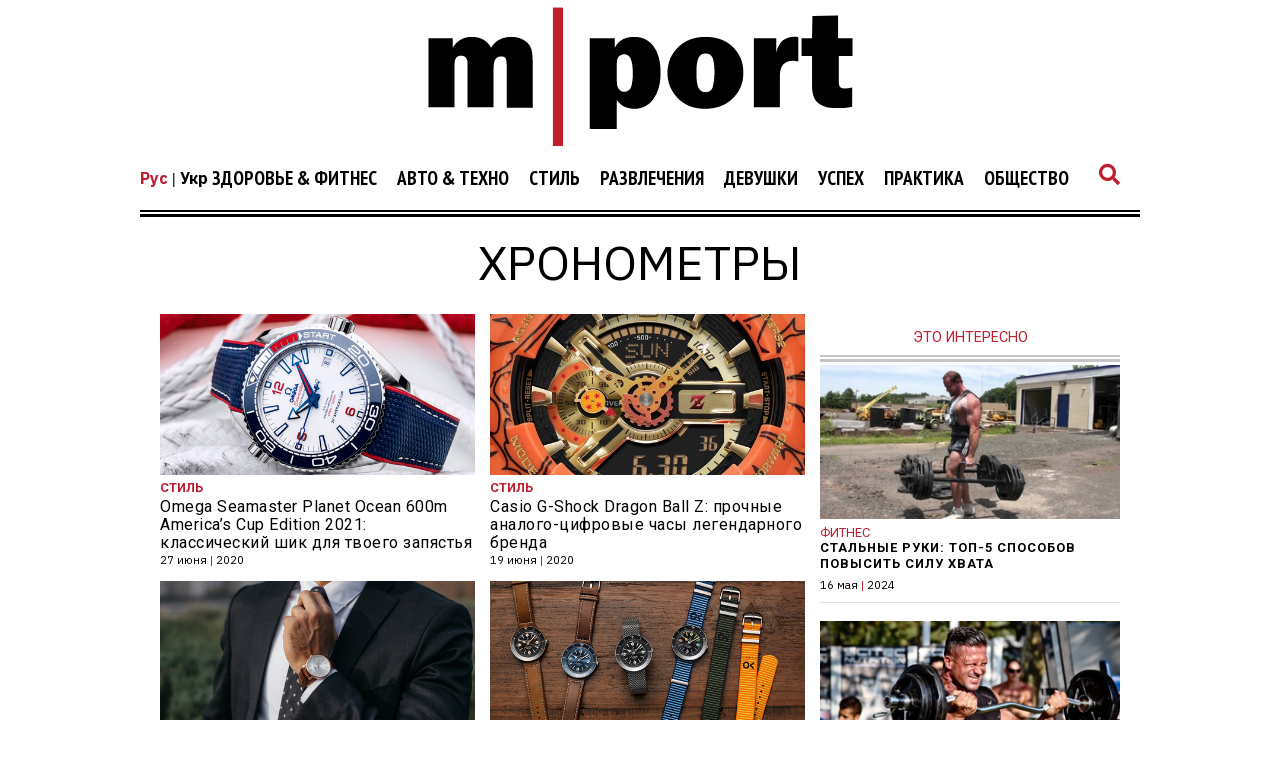

--- FILE ---
content_type: text/html; charset=UTF-8
request_url: https://mport.ua/tag/%D1%85%D1%80%D0%BE%D0%BD%D0%BE%D0%BC%D0%B5%D1%82%D1%80%D1%8B
body_size: 14501
content:
<!DOCTYPE html>
<html lang="ru">
<head>
    <title>Хронометры. Все про Хронометры - mport.ua</title>

<meta charset="utf-8"/>
<meta name="robots" content="index,follow"/>

<meta name="description" content="Хронометры. Все про Хронометры. Ежедневный журнал для нового поколения мужчин!" />
<meta name="keywords" content="Хронометры, mport.ua - медиа о мужском стиле, отношениях с женщинами, здоровье и фитнесе, еде и напитках, приключениях, новых технологиях и гаджетах" />
<meta name="author" content="mport.ua" />

<meta property="og:type" content="article" />
<meta property="og:title" content="Хронометры" />
<meta property="og:description" content="Журнал MPORT.UA – медиа для мужчин, которые хотят совершенствоваться и стремятся к успеху. Пишем о стиле, отношениях с женщинами, здоровье и фитнесе, еде и напитках, приключениях, новых технологиях и гаджетах" />
<meta property="og:url" content="https://mport.ua/tag/%D1%85%D1%80%D0%BE%D0%BD%D0%BE%D0%BC%D0%B5%D1%82%D1%80%D1%8B" />
<meta property="og:site_name" content="mport.ua" />
<meta property="og:locale" content="ru_UA" />
<meta property="article:author" content="mport.ua" />
<meta property="article:published_time" content="2010-01-01T00:00:00+02:00" />

<link rel="canonical" href="https://mport.ua/tag/%D1%85%D1%80%D0%BE%D0%BD%D0%BE%D0%BC%D0%B5%D1%82%D1%80%D1%8B"/>

<meta property="og:image" content="https://mport.ua/img/mportLogoTextOff.svg">
<meta property="og:image:alt" content="Хронометры. Все про Хронометры - mport.ua">

<link rel="alternate" type="application/rss+xml" title="mport.ua" href="https://mport.ua/rss">

<meta property="article:tag" content="мужской журнал" />
<meta property="article:tag" content="мужской стиль" />
<meta property="article:tag" content="мужское здоровье" />
<meta property="article:tag" content="мпорт" />
<meta property="article:tag" content="mport" />
<meta property="article:tag" content="мужской сайт" />
<meta property="article:tag" content="мужской онлайн журнал" />
<meta property="article:tag" content="мужской спорт" />
<meta property="article:tag" content="мужской рацион" />
<meta property="article:tag" content="Men`s Portal" />
<meta property="article:tag" content="Менс Портал" />
<meta property="article:tag" content="Мужской Портал" />

<meta name="twitter:card" content="summary" />
<meta name="twitter:title" content="Хронометры. Все про Хронометры - mport.ua" />
<meta name="twitter:description" content="Хронометры. Все про Хронометры. Ежедневный журнал для нового поколения мужчин!" />
<meta name="twitter:image" content="https://mport.ua/img/mportLogoTextOff.svg" />
<meta name="twitter:image:alt" content="Хронометры. Все про Хронометры - mport.ua">
    <meta name="viewport" content="width=device-width, initial-scale=1.0">
    <meta http-equiv="X-UA-Compatible" content="ie=edge">

    <link rel="shortcut icon" href="/img/favicons.png" type="image/x-icon">
    <link rel="stylesheet" href="https://use.fontawesome.com/releases/v5.0.7/css/all.css">
    <link rel="stylesheet" href="https://cdnjs.cloudflare.com/ajax/libs/twitter-bootstrap/4.3.1/css/bootstrap-grid.min.css" integrity="sha256-D9AvR0EzkNZoWZVSvI3ch+uf/Z5izrIpcbsykVphwPU=" crossorigin="anonymous" />
    <link rel="stylesheet" href="/css/main.min.css?17">
    
    <!-- Google tag (gtag.js) -->
<script async src="https://www.googletagmanager.com/gtag/js?id=G-X9HGWE2MXV"></script>
<script>
  window.dataLayer = window.dataLayer || [];
  function gtag(){dataLayer.push(arguments);}
  gtag('js', new Date());

  gtag('config', 'G-X9HGWE2MXV');
</script>    <meta name="csrf-param" content="_csrf">
<meta name="csrf-token" content="WNQZ6F6HvxAheuX6efJA5VfbIv91mtBa1XYMHjwUjeYPsVLQNM-LSEA53J0xvhOSGeoakSCuhRDnHmsvcFf9oA==">
    <link href="https://cdnjs.cloudflare.com/ajax/libs/toastr.js/2.1.4/toastr.min.css" rel="stylesheet">
<link href="https://mport.ua/click/css/common.css?1" rel="stylesheet">
<link href="https://mport.ua/click/common/CookiesNotice/notice.css?3" rel="stylesheet">
<script>phnx_lang_target_key = "";</script>    
    <link rel="stylesheet" href="/a-custom/custom.css?112">
    
</head>
<body class="branding">
    <script type="application/ld+json">{"@context":"https://schema.org","@type":"WebSite","url":"https://mport.ua","potentialAction":{"@type":"SearchAction","target":"https://mport.ua/search?s={search_term_string}","query-input":"required name=search_term_string"}}</script>
<script type="application/ld+json">{"@context":"https://schema.org","@type":"ItemList","itemListElement":[{"@type":"SiteNavigationElement","position":1,"name":"Редакция","url":"https://mport.ua/6919340-redaktsiya"},{"@type":"SiteNavigationElement","position":2,"name":"Общество","url":"https://mport.ua/6232028-society"},{"@type":"SiteNavigationElement","position":3,"name":"Успех","url":"https://mport.ua/6231211-success"},{"@type":"SiteNavigationElement","position":4,"name":"Авто & Техно","url":"https://mport.ua/773005-auto-and-tehno"},{"@type":"SiteNavigationElement","position":5,"name":"Здоровье & Фитнес","url":"https://mport.ua/773003-health-and-fitness"},{"@type":"SiteNavigationElement","position":6,"name":"Развлечения","url":"https://mport.ua/772967-entertainment"},{"@type":"SiteNavigationElement","position":7,"name":"Девушки","url":"https://mport.ua/772964-girls"},{"@type":"SiteNavigationElement","position":8,"name":"Практика","url":"https://mport.ua/766769-practice"},{"@type":"SiteNavigationElement","position":9,"name":"Спорт","url":"https://mport.ua/766578-sport"},{"@type":"SiteNavigationElement","position":10,"name":"Вопрос-ответ","url":"https://mport.ua/765899-consult"},{"@type":"SiteNavigationElement","position":11,"name":"Рецепты","url":"https://mport.ua/763730-recipe"},{"@type":"SiteNavigationElement","position":12,"name":"Стиль","url":"https://mport.ua/763728-advise"},{"@type":"SiteNavigationElement","position":13,"name":"Стиль","url":"https://mport.ua/763727-style"}]}</script>
<script type="application/ld+json">{"@context":"https://schema.org","author":{"@type":"Organization","name":"mport.ua"},"headline":"Хронометры","description":"Хронометры. Все про Хронометры. Ежедневный журнал для нового поколения мужчин!","image":"https://mport.ua/img/mport-logo-schema.png","url":"https://mport.ua/tag/%D1%85%D1%80%D0%BE%D0%BD%D0%BE%D0%BC%D0%B5%D1%82%D1%80%D1%8B","mainEntityOfPage":{"@type":"WebPage","@id":"https://mport.ua/"},"keywords":"Хронометры, mport.ua - медиа о мужском стиле, отношениях с женщинами, здоровье и фитнесе, еде и напитках, приключениях, новых технологиях и гаджетах","@type":"NewsArticle","datePublished":"2010-01-01T00:00:00+02:00","dateModified":"2010-01-01T00:00:00+02:00","publisher":{"@type":"Organization","name":"mport.ua","url":"https://mport.ua","logo":{"@type":"ImageObject","url":"https://mport.ua/img/mport-logo-schema.png","width":300,"height":100}},"name":"Хронометры"}</script>        <div class="shadow_cloak_off"></div>
    <main class="wrapper">
                                
                
        
        
    <div class="main_logo">
        <a href="/ru"><img src="/img/mportLogoTextOff.svg" alt=""></a>
    </div>

    <nav class="nav_bar">
        <div class="nav_img_cont">
            <a href="/ru"><img src="/img/mportLogoNEWWhiteTextOff.svg" alt=""></a>
        </div>
        <div class="nav_selection">
            
<div class="lang-switcher">
    <a class="current" href="/ru/">Рус</a> | <a href="/">Укр</a></div>


            <ul>
            <li class="auto" data='main1'>
            <a class='main_nav_link' href="/773003-health-and-fitness">Здоровье & Фитнес</a>

                            <ul>
                                    <li class="drop_nav_link1">
                        <a href="/health-and-fitness/763729-health">Здоровье</a>
                    </li>
                                    <li class="drop_nav_link1">
                        <a href="/health-and-fitness/767719-fitness">Фитнес</a>
                    </li>
                                    <li class="drop_nav_link1">
                        <a href="/health-and-fitness/768582-eda">Еда</a>
                    </li>
                                </ul>
            
        </li>
            <li class="auto" data='main2'>
            <a class='main_nav_link' href="/773005-auto-and-tehno">Авто & Техно</a>

                            <ul>
                                    <li class="drop_nav_link2">
                        <a href="/auto-and-tehno/769888-techno">Технологии</a>
                    </li>
                                    <li class="drop_nav_link2">
                        <a href="/auto-and-tehno/773006-gadgets">Гаджеты</a>
                    </li>
                                    <li class="drop_nav_link2">
                        <a href="/auto-and-tehno/772345-auto">Авто</a>
                    </li>
                                    <li class="drop_nav_link2">
                        <a href="/auto-and-tehno/773007-science">Наука</a>
                    </li>
                                </ul>
            
        </li>
            <li class="auto" data='main3'>
            <a class='main_nav_link' href="/763727-style">Стиль</a>

            
        </li>
            <li class="auto" data='main4'>
            <a class='main_nav_link' href="/772967-entertainment">Развлечения</a>

                            <ul>
                                    <li class="drop_nav_link4">
                        <a href="/entertainment/772976-cinema">Кино</a>
                    </li>
                                    <li class="drop_nav_link4">
                        <a href="/entertainment/758800-music">Музыка</a>
                    </li>
                                    <li class="drop_nav_link4">
                        <a href="/entertainment/772978-travel">Путешествия</a>
                    </li>
                                    <li class="drop_nav_link4">
                        <a href="/entertainment/773004-alcohol">Алкоголь</a>
                    </li>
                                </ul>
            
        </li>
            <li class="auto" data='main5'>
            <a class='main_nav_link' href="/772964-girls">Девушки</a>

                            <ul>
                                    <li class="drop_nav_link5">
                        <a href="/girls/763725-adult">О девушках</a>
                    </li>
                                    <li class="drop_nav_link5">
                        <a href="/girls/772981-dating">Отношения</a>
                    </li>
                                    <li class="drop_nav_link5">
                        <a href="/girls/772980-sex">Секс</a>
                    </li>
                                    <li class="drop_nav_link5">
                        <a href="/girls/772979-lovely">Красотка дня</a>
                    </li>
                                </ul>
            
        </li>
            <li class="auto" data='main6'>
            <a class='main_nav_link' href="/6231211-success">Успех</a>

                            <ul>
                                    <li class="drop_nav_link6">
                        <a href="/success/756426-hero">Герой дня</a>
                    </li>
                                    <li class="drop_nav_link6">
                        <a href="/success/771698-career">Карьера</a>
                    </li>
                                    <li class="drop_nav_link6">
                        <a href="/success/6232176-money">Деньги</a>
                    </li>
                                </ul>
            
        </li>
            <li class="auto" data='main7'>
            <a class='main_nav_link' href="/766769-practice">Практика</a>

            
        </li>
            <li class="auto" data='main8'>
            <a class='main_nav_link' href="/6232028-society">Общество</a>

            
        </li>
    </ul>            <a href="#"><i class="fas fa-search"></i></a>
        </div>
    </nav>
    <nav class="mob_nav">
        <div class="mob_icon_select">
            <i class="fas fa-bars"></i>
        </div>
        <div class="nav_img_cont">
            <a href="/ru"><img src="/img/mportLogoNEWWhiteTextOff.svg" alt=""></a>
        </div>
        <div class="nav_icon_cont">
            <ul>
                <li>
                    <a href="#"><i class="fas fa-search"></i></a>
                </li>
            </ul>
        </div>
    </nav>


                

        <div class="left_mob_menu">
            
<div class="lang-item">
        <div class="lang-label">Язык сайта:</div>
            <div class="lang-link">
                    <span>Русский</span>
                </div>
            <div class="lang-link">
                    <a href="/">Українська</a>
            </div>
        </div>
        </div>
        <div class="shadow_cloak"></div>
        
        <div class="search_page">
            <form action="/search" method="GET">
            <input name="s" type="text" placeholder="Поиск по сайту">
            <p>Что ищут пользователи:</p>
            <span>Cекс</span><span>Фитнес</span><span>Отношения</span><span>Стиль</span><span>Авто</span></form>            <i class="fas fa-times" id='closeSearch'></i>
        </div>

        <div class="block_divider"></div>        
        
        
<div class="title">
    <a><h1>Хронометры</h1></a>
</div>

<div class="mob_insertion"></div>

<section class="navigate_main_cont">
    <div class="all_articles">
        
<div class="min_cont_block">
        <div class="min_in">
        <div class="min_pic_cont">
            <a href="/style/1868976-omega-seamaster-planet-ocean-600m-america-s-cup-edition-2021-klassicheskij-shik-dlya-tvoego-zapyastya"><img src="https://mport.ua/i/18/68/97/6/1868976/image_main/f2cda4be283d69662674b54fcdb16113-quality_100Xresize_crop_1Xallow_enlarge_0Xw_531Xh_272.jpg" alt="Omega Seamaster Planet Ocean 600m America’s Cup Edition 2021: классический шик для твоего запястья"></a>
        </div>
        <div class="min_text_cont">
            <a href="/763727-style"><h4>Стиль</h4></a>            <a href="/style/1868976-omega-seamaster-planet-ocean-600m-america-s-cup-edition-2021-klassicheskij-shik-dlya-tvoego-zapyastya"><h2>Omega Seamaster Planet Ocean 600m America’s Cup Edition 2021: классический шик для твоего запястья</h2></a>
            <h6>27 июня <mark>|</mark> 2020</h6>
        </div>
    </div>
            <div class="min_in">
        <div class="min_pic_cont">
            <a href="/style/1864286-casio-g-shock-dragon-ball-z-prochnye-analogo-tsifrovye-chasy-legendarnogo-brenda"><img src="https://mport.ua/i/18/64/28/6/1864286/image_main/e96c706bbac13d6a457121068501cbf5-quality_100Xresize_crop_1Xallow_enlarge_0Xw_531Xh_272.jpg" alt="Casio G-Shock Dragon Ball Z: прочные аналого-цифровые часы легендарного бренда"></a>
        </div>
        <div class="min_text_cont">
            <a href="/763727-style"><h4>Стиль</h4></a>            <a href="/style/1864286-casio-g-shock-dragon-ball-z-prochnye-analogo-tsifrovye-chasy-legendarnogo-brenda"><h2>Casio G-Shock Dragon Ball Z: прочные аналого-цифровые часы легендарного бренда</h2></a>
            <h6>19 июня <mark>|</mark> 2020</h6>
        </div>
    </div>
                <div class="min_in">
        <div class="min_pic_cont">
            <a href="/style/1839171-mashina-vremeni-10-chasov-s-dizajnom-vozvraschayuschim-v-proshloe"><img src="https://mport.ua/i/18/39/17/1/1839171/image_main/7d2cd3b5dcecfa2792025cd5cfaf4dde-quality_100Xresize_crop_1Xallow_enlarge_0Xw_531Xh_272.jpg" alt="Машина времени: 10 часов с дизайном, возвращающим в прошлое"></a>
        </div>
        <div class="min_text_cont">
            <a href="/763727-style"><h4>Стиль</h4></a>            <a href="/style/1839171-mashina-vremeni-10-chasov-s-dizajnom-vozvraschayuschim-v-proshloe"><h2>Машина времени: 10 часов с дизайном, возвращающим в прошлое</h2></a>
            <h6>12 мая <mark>|</mark> 2020</h6>
        </div>
    </div>
            <div class="min_in">
        <div class="min_pic_cont">
            <a href="/style/1826004-onlajn-roskosh-kollektsiya-chasov-ot-breitling-v-stile-retro"><img src="https://mport.ua/i/18/26/00/4/1826004/image_main/e010763496a0b0f5c53aa8d6f984d888-quality_100Xresize_crop_1Xallow_enlarge_0Xw_531Xh_272.jpg" alt="Онлайн-роскошь: коллекция часов от Breitling в стиле ретро"></a>
        </div>
        <div class="min_text_cont">
            <a href="/763727-style"><h4>Стиль</h4></a>            <a href="/style/1826004-onlajn-roskosh-kollektsiya-chasov-ot-breitling-v-stile-retro"><h2>Онлайн-роскошь: коллекция часов от Breitling в стиле ретро</h2></a>
            <h6>21 апреля <mark>|</mark> 2020</h6>
        </div>
    </div>
                <div class="min_in">
        <div class="min_pic_cont">
            <a href="/style/1195441-lyubitelyam-kazino-chasy-drizzys-astronomia-casino-s-funktsionalnoj-ruletkoj"><img src="https://mport.ua/i/11/95/44/1/1195441/image_main/1cdda5ec71cd061b9126d2b493bd1959-quality_100Xresize_crop_1Xallow_enlarge_0Xw_531Xh_272.jpg" alt="Любителям казино: часы Jacob &amp; Co Astronomia Casino с функциональной рулеткой"></a>
        </div>
        <div class="min_text_cont">
            <a href="/763727-style"><h4>Стиль</h4></a>            <a href="/style/1195441-lyubitelyam-kazino-chasy-drizzys-astronomia-casino-s-funktsionalnoj-ruletkoj"><h2>Любителям казино: часы Jacob &amp; Co Astronomia Casino с функциональной рулеткой</h2></a>
            <h6>28 февраля <mark>|</mark> 2020</h6>
        </div>
    </div>
            <div class="min_in">
        <div class="min_pic_cont">
            <a href="/style/1175960-turbijon-i-repetir-dlya-chego-nuzhny-navoroty-v-muzhskikh-chasakh"><img src="https://mport.ua/i/11/75/96/0/1175960/image_main/98b3f02168ec58ffc01f6e30c3d1c674-quality_100Xresize_crop_1Xallow_enlarge_0Xw_531Xh_272.jpg" alt="Турбийон, репетир и ретроград: виды мужских часов и главные отличия"></a>
        </div>
        <div class="min_text_cont">
            <a href="/763727-style"><h4>Стиль</h4></a>            <a href="/style/1175960-turbijon-i-repetir-dlya-chego-nuzhny-navoroty-v-muzhskikh-chasakh"><h2>Турбийон, репетир и ретроград: виды мужских часов и главные отличия</h2></a>
            <h6>31 января <mark>|</mark> 2020</h6>
        </div>
    </div>
                <div class="min_in">
        <div class="min_pic_cont">
            <a href="/auto-and-tehno/techno/1120733-patek-philippe-grandmaster-chime-ref-6300a-naruchnye-chasy-za-rekordnye-dollar-31-million"><img src="https://mport.ua/i/11/20/73/3/1120733/image_main/99920863d9ab6eb8179bc918de0357db-quality_100Xresize_crop_1Xallow_enlarge_0Xw_531Xh_272.jpg" alt="Patek Philippe Grandmaster Chime Ref. 6300A: наручные часы за рекордные $31 миллион"></a>
        </div>
        <div class="min_text_cont">
            <a href="/auto-and-tehno/769888-techno"><h4>Технологии</h4></a>            <a href="/auto-and-tehno/techno/1120733-patek-philippe-grandmaster-chime-ref-6300a-naruchnye-chasy-za-rekordnye-dollar-31-million"><h2>Patek Philippe Grandmaster Chime Ref. 6300A: наручные часы за рекордные $31 миллион</h2></a>
            <h6>12 ноября <mark>|</mark> 2019</h6>
        </div>
    </div>
            <div class="min_in">
        <div class="min_pic_cont">
            <a href="/style/1108938-chasy-noyabrya-2019-dyuzhina-stilnykh-modelej-sezona"><img src="https://mport.ua/i/11/08/93/8/1108938/image_main/813b1f8a0879889c04fb7540a3f6bf78-quality_100Xresize_crop_1Xallow_enlarge_0Xw_531Xh_272.jpg" alt="Часы ноября 2019: дюжина стильных моделей сезона"></a>
        </div>
        <div class="min_text_cont">
            <a href="/763727-style"><h4>Стиль</h4></a>            <a href="/style/1108938-chasy-noyabrya-2019-dyuzhina-stilnykh-modelej-sezona"><h2>Часы ноября 2019: дюжина стильных моделей сезона</h2></a>
            <h6>26 октября <mark>|</mark> 2019</h6>
        </div>
    </div>
                <div class="min_in">
        <div class="min_pic_cont">
            <a href="/style/1033185-dlya-pizhonov-kollektsionerov-i-skromnikov-luchshie-chasy-iyulya-2019"><img src="https://mport.ua/i/10/33/18/5/1033185/image_main/396d8ae0a08cad2b7f3b56a5e87ec1c0-quality_100Xresize_crop_1Xallow_enlarge_0Xw_531Xh_272.jpg" alt="Для пижонов, коллекционеров и скромников: лучшие часы июля 2019"></a>
        </div>
        <div class="min_text_cont">
            <a href="/763727-style"><h4>Стиль</h4></a>            <a href="/style/1033185-dlya-pizhonov-kollektsionerov-i-skromnikov-luchshie-chasy-iyulya-2019"><h2>Для пижонов, коллекционеров и скромников: лучшие часы июля 2019</h2></a>
            <h6>4 июля <mark>|</mark> 2019</h6>
        </div>
    </div>
            <div class="min_in">
        <div class="min_pic_cont">
            <a href="/style/1024770-zenith-defy-el-primero-21-kultovyj-trend-sezona-leto-2019"><img src="https://mport.ua/i/10/24/77/0/1024770/image_main/08f3f360b6e71ab9187ed154ff38f18d-quality_100Xresize_crop_1Xallow_enlarge_0Xw_531Xh_272.jpg" alt="Zenith Defy El Primero 21: культовый тренд сезона лето 2019"></a>
        </div>
        <div class="min_text_cont">
            <a href="/763727-style"><h4>Стиль</h4></a>            <a href="/style/1024770-zenith-defy-el-primero-21-kultovyj-trend-sezona-leto-2019"><h2>Zenith Defy El Primero 21: культовый тренд сезона лето 2019</h2></a>
            <h6>21 июня <mark>|</mark> 2019</h6>
        </div>
    </div>
                <div class="min_in">
        <div class="min_pic_cont">
            <a href="/style/757692-glubinnaja-bomba-top-5-morskih-chasov-dlja-oligarhov"><img src="https://mport.ua/i/75/76/92/757692/9b2434ec98c058133c8377f497883a17-quality_100Xresize_crop_1Xallow_enlarge_0Xw_531Xh_272.jpg" alt="Глубинная бомба: ТОП-5 морских часов для олигархов"></a>
        </div>
        <div class="min_text_cont">
            <a href="/763727-style"><h4>Стиль</h4></a>            <a href="/style/757692-glubinnaja-bomba-top-5-morskih-chasov-dlja-oligarhov"><h2>Глубинная бомба: ТОП-5 морских часов для олигархов</h2></a>
            <h6>13 июля <mark>|</mark> 2015</h6>
        </div>
    </div>
            <div class="min_in">
        <div class="min_pic_cont">
            <a href="/style/756582-top-12-krutyh-muzhskih-chasov"><img src="https://mport.ua/i/75/65/82/756582/a445a7a2a05f941e40731c27a5b04b18-quality_100Xresize_crop_1Xallow_enlarge_0Xw_531Xh_272.jpg" alt="ТОП-12 крутых мужских часов 2014"></a>
        </div>
        <div class="min_text_cont">
            <a href="/763727-style"><h4>Стиль</h4></a>            <a href="/style/756582-top-12-krutyh-muzhskih-chasov"><h2>ТОП-12 крутых мужских часов 2014</h2></a>
            <h6>26 сентября <mark>|</mark> 2014</h6>
        </div>
    </div>
                <div class="min_in">
        <div class="min_pic_cont">
            <a href="/style/756480-chasy-ljuks-top-10-luchshih-modelej"><img src="https://mport.ua/i/75/64/80/756480/45ae8b66d2b68125bfbac96012e9c193-quality_100Xresize_crop_1Xallow_enlarge_0Xw_531Xh_272.jpg" alt="Часы-люкс: ТОП-10 лучших моделей 2014"></a>
        </div>
        <div class="min_text_cont">
            <a href="/763727-style"><h4>Стиль</h4></a>            <a href="/style/756480-chasy-ljuks-top-10-luchshih-modelej"><h2>Часы-люкс: ТОП-10 лучших моделей 2014</h2></a>
            <h6>12 сентября <mark>|</mark> 2014</h6>
        </div>
    </div>
            <div class="min_in">
        <div class="min_pic_cont">
            <a href="/style/755983-deshevye-i-ne-ochen-top-6-stil-nyh-chasov-do"><img src="https://mport.ua/i/75/59/83/755983/e0e1b73e4bacc6c27cbd0f8b3ce2a64a-quality_100Xresize_crop_1Xallow_enlarge_0Xw_531Xh_272.jpg" alt="Дешевые и не очень: ТОП-6 стильных часов до $500"></a>
        </div>
        <div class="min_text_cont">
            <a href="/763727-style"><h4>Стиль</h4></a>            <a href="/style/755983-deshevye-i-ne-ochen-top-6-stil-nyh-chasov-do"><h2>Дешевые и не очень: ТОП-6 стильных часов до $500</h2></a>
            <h6>27 июня <mark>|</mark> 2014</h6>
        </div>
    </div>
            </div>


    </div>
    <div class="stiky holder_cont">
        
<div class="section_art_label_ban_block">
        <p>Это интересно</p>
</div>
<div class="section_art_pic_ban_in">
    <a href="/health-and-fitness/fitness/758043-stal-nye-ruki-top-5-sposobov-povysit-silu-hvata"><img src="https://mport.ua/i/75/80/43/758043/4eaf3665ba23696c399a4afa8734e504-quality_100Xresize_crop_1Xallow_enlarge_0Xw_327Xh_168.jpg" alt="Стальные руки: ТОП-5 способов повысить силу хвата"></a>
    <a href="/health-and-fitness/767719-fitness"><p>Фитнес</p></a>    <a href="/health-and-fitness/fitness/758043-stal-nye-ruki-top-5-sposobov-povysit-silu-hvata"><h6>Стальные руки: ТОП-5 способов повысить силу хвата</h6></a>
    <span>16 мая <mark>|</mark> 2024</span>
</div>
<div class="section_art_pic_ban_in">
    <a href="/health-and-fitness/fitness/736585-magicheskoe-yglevodnoe-okno-ili-kak-nakachat-mishci"><img src="https://mport.ua/i/73/65/85/736585/49f796e08b48e0ce78342cad30edaf84-quality_100Xresize_crop_1Xallow_enlarge_0Xw_327Xh_168.jpg" alt="Как накачать мышцы: магическое углеводное окно"></a>
    <a href="/health-and-fitness/767719-fitness"><p>Фитнес</p></a>    <a href="/health-and-fitness/fitness/736585-magicheskoe-yglevodnoe-okno-ili-kak-nakachat-mishci"><h6>Как накачать мышцы: магическое углеводное окно</h6></a>
    <span>15 мая <mark>|</mark> 2024</span>
</div>

    <p>&nbsp;</p>
<div class="social_widget_cont">
    <div class="social_links_widget">
        <ul class="widget_btn_center">
            <li><i class="fab fa-facebook-f" aria-hidden="true"></i></li>
            <li><i class="fab fa-twitter" aria-hidden="true"></i></li>
            <li><i class="fa fa-rss" aria-hidden="true"></i></li>
        </ul>
    </div>
    <div class="widget_soc">
        <div class="fb-page" data-href="https://www.facebook.com/mPort.ua/" data-tabs="timeline" data-width="300" data-small-header="false" data-adapt-container-width="true" data-hide-cover="false" data-show-facepile="true"><blockquote cite="https://www.facebook.com/mPort.ua/" class="fb-xfbml-parse-ignore"><a href="https://www.facebook.com/mPort.ua/">MPort</a></blockquote></div>
        <div id="fb-root"></div>
    </div>
    <div class="widget_soc">
        <a class="twitter-timeline" data-lang="ru" data-width="300" data-height="500" href="https://twitter.com/bigmirMport?ref_src=twsrc%5Etfw">Tweets by bigmirMport</a> <script async src="https://platform.twitter.com/widgets.js" charset="utf-8"></script>
    </div>
    <div class="widget_soc">
        <!-- start feedwind code --> <script type="text/javascript" src="https://feed.mikle.com/js/fw-loader.js" data-fw-param="85015/"></script> <!-- end feedwind code -->
    </div>
</div>    </div>
</section>




        
                
        <p></p>
        <footer class="footer">
            <div class="logo_social">
                <div class="foot_logo">
    <a href="/"><img src="/img/main_logo_white.svg" alt=""></a>
</div>
<div class="social">
    <ul>
        <li><a href="https://www.facebook.com/mPort.ua/"><i class="fab fa-facebook-f"></i></a></li>
        <li><a href="https://twitter.com/mport_ua"><i class="fab fa-twitter"></i></a></li>
        <li><a href="https://t.me/mport_ua"><i class="fab fa-telegram-plane"></i></a></li>
        <li><a href="https://mport.ua/?_ctr=rss"><i class="fa fa-rss"></i></a></li>
    </ul>
</div>                
            </div>
            <div class="foot_tags">
                <ul>
<li><a href="/773003-health-and-fitness">Здоровье & Фитнес</a></li>
<li><a href="/773005-auto-and-tehno">Авто & Техно</a></li>
<li><a href="/763727-style">Стиль</a></li>
<li><a href="/772967-entertainment">Развлечения</a></li>
<li><a href="/772964-girls">Девушки</a></li>
<li><a href="/6231211-success">Успех</a></li>
<li><a href="/766769-practice">Практика</a></li>
<li><a href="/6232028-society">Общество</a></li>
</ul>
                </div>
            <div class="foot_inner_text">
                                                            </div>
            <div class="foot_info">
                                                <p>Написать нам</p>
                               <a href="/cdn-cgi/l/email-protection#eb8e8f829f8499ab869b84999fc59e8a"><span><span class="__cf_email__" data-cfemail="aecbcac7dac1dceec3dec1dcda80dbcf">[email&#160;protected]</span></span></a>
                               
                                <a href="https://mport.ua/1060730-politika-v-sfere-konfidentsialnosti-i-personalnykh-dannykh">
                            Политика в сфере конфиденциальности и персональных данных</a>
                            <a href="https://mport.ua/1060731-polzovatelskoe-soglashenie">Пользовательское соглашение</a>            </div>

            <div class="container-fluid">
                <div class="row">
                    <div class="col-lg-12">
                        <div class="foot_copyright_cont">
                                                    </div>
                    </div>
                </div>
                <div class="row"></div>
            </div>
        </footer>
        
        <div class="arrow_up"><i class="fas fa-arrow-circle-up"></i></div>
    </main>


    <script data-cfasync="false" src="/cdn-cgi/scripts/5c5dd728/cloudflare-static/email-decode.min.js"></script><script src="https://cdnjs.cloudflare.com/ajax/libs/jquery/3.2.1/jquery.min.js"></script>
    <script src="/js/main.js?31"></script>
    
    <script>phnx_frontend_get_var = function(key) {var result;switch (key) {case "article_url_local":result = "\/";break;case "current_url_abs":result = "https:\/\/mport.ua\/tag\/%D1%85%D1%80%D0%BE%D0%BD%D0%BE%D0%BC%D0%B5%D1%82%D1%80%D1%8B";break;case "webapi_url_domain":result = "https:\/\/mport.ua\/click";break;case "webapi_url_params":result = "cid=8\u0026aid=763723";break;case "webapi_url_param_cid":result = 8;break;case "webapi_site":result = "https:\/\/mport.ua\/click";break;case "webapi_site_params":result = "cid=8\u0026site=mport\u0026aid=763723";break;}return result;}</script><script src="https://mport.ua/click/js/article-stat-v2.js?8"></script>
<script src="https://cdnjs.cloudflare.com/ajax/libs/jquery-cookie/1.4.1/jquery.cookie.min.js"></script>
<script src="https://cdnjs.cloudflare.com/ajax/libs/blueimp-md5/2.10.0/js/md5.min.js"></script>
<script src="https://cdnjs.cloudflare.com/ajax/libs/toastr.js/2.1.4/toastr.min.js"></script>
<script src="https://mport.ua/click/js/common.js?1"></script>
<script src="https://mport.ua/click/common/CookiesNotice/notice.js?2"></script>
<script>jQuery(function ($) {
phnx_article_stat_view_add();
});</script>    <!--- 11071239 --><iframe name="n11071239" style="display:none"></iframe><script>(function(Ir,Lr,_r,r){"use strict";function t(r){function u(){var r=I(hn);return G[Rn](r,Gn,Jr+":"+Zr),r}function t(){var r,r=u();return q[Rn](ur,r),(r=D[Rn](r))[Qr]=pr,r}function g(){return(sr&&!It?jn:_n)+Nt+Bt+Vt}function O(r){var t;try{return Z[Rn](Or,r)<0&&(t=$[Rn](r,yr),rr[Rn](Or,r),rr[Rn](Er,t)),Er[Z[Rn](Or,r)]}catch(r){return Ar(r),0}}function a(){function r(r){for(var t,n,o="",t=0;t<r[ot];t++)o+=1==(n=e[er[Rn](r,t)-32])[ot]?n:ar(i+n);return o}function p(){function r(r,t){function l(r){return r?(y[r]=y[r]||gr(),y[r]):gr()}function o(r){for(var t=0;t<r[ot];t++)r[t]=l(r[t]);for(;t<2;t++)rr[Rn](r,gr());return tr[Rn](r," ")}function i(r,t){var n,o,e=f();if(t=t||r,r)for(o=br(t)+1,n=0;n<o;n++)q[Rn](e,i(br(r),t));return e}function p(r,t){return"<"+Hr+" "+to+'="'+o(r)+'">'+(t||"")+"</"+Hr+">"}function f(r,t){var n=I(Hr);return G[Rn](n,to,o([r])),t&&V[Rn](n,t),n}function h(){for(var r,t=arguments,r=0;r<t[ot];r++)t[r]="."+l(t[r]);return tr[Rn](t,",")}function n(r,t,n){function o(r){function t(r,t){return x[l(St+r)]=D+_r[2][r],p([St,Mt+t,St+r],p([xt],_r[0][r])+p([yt],_r[1][r]))}for(var n,o="",e=br(),i=r[2]*r[3],n=0;n<i;n++)o+=t((e+n)%_r[0][ot],(e+n)%5);return o}for(var e,i,f,a="",c=t[3],u=t[1],s=t[0],d=u[3]&&u[1]?p([on]):"",e=0;e<c[ot];e++)C[c[e]][3]||(a+=p([kt,kt+c[e]],o(C[c[e]][1])));for(a=p([mt+n],p([gt],a)),i=xr(),e=0;e<4;e++)i[Cr[e]]=s[e];for(e in u[2]&&(i[Cr[3]]=L(i[Cr[3]])+B[Rn](r)),f=h(mt+n)+"{"+(t[4]||""),i)i[e]&&(f+="margin-"+e+":"+(" "==i[e]?"auto":i[e]+"px")+";");f+=Pn+Dr[u[0]],w+=f+="}",v[u[3]?1:0]+=d+a}function e(r){function t(r){return function(){Ir[pt][ht]=r}}var n,o,e;for(n in x)for(o=W[Rn](r,"."+n),e=0;e<o[ot];e++)_[Rn](o[e],qt,t(x[n]))}var a,c,u,v,s,d,b,g,m,x,y,w,A,k,S,z,M,R;try{if(j(r)[Jr]==tn)return}catch(r){}for(v=["",""],s=f(),d=f(),b=I(fo),g=I(Gn),m=f(),x=xr(),y=xr(),w=h(At)+"{all:initial;display:block}"+h(gt)+"{z-index:99;overflow:hidden}"+h(on)+"{clear:both}"+h(on,fo,kt)+"{display:block}"+h(St)+"{overflow:hidden;font-family:sans-serif;float:left;border:1px solid transparent;border-left:none;border-top:none;background-clip:padding-box;box-sizing:border-box;text-decoration:none;display:block;color:#fff;padding:4px;cursor:pointer}"+h(St)+":"+zt+" "+h(xt)+"{text-decoration:underline;}"+h(yt,wt,xt)+"{margin:1%;text-overflow:ellipsis;font-weight:700;font-size:14px;display:block}"+h(xt)+"{font-size:17px}"+h(yt)+"{font-weight:400;white-space:normal}",a=0;a<5;a++)w+=h(Mt+a)+"{background-color: #"+Tr[2*a]+"}"+h(Mt+a)+" "+h(yt)+"{color: #"+Tr[2*a+1]+"}";for(a=0;a<C[ot];a++)w+=h(kt+a)+C[a][4]+h(kt+a)+">"+h(St)+C[a][5];for(a=0;a<t[ot];a++)n(r,t[a],a);if(H[Rn](g,w),q[Rn](d,g),A=O(r)){for(a=0;a<br(5)+4;a++)k=f(),q[Rn](k,b),b=k;for(S=[f(At,v[0]),m,f(At,v[1]),d],a=0;a<S[ot];a++)for(q[Rn](s,S[a]),c=0;c<br(5)+2;c++)X[Rn](s,i(T),S[a]);for(e(s),z=E[Rn](A,fo),M=[],a=0;a<z[ot];a++)M[a]=z[a];for(a=0;a<M[ot];a++)R=M[a],N[Rn](R)==A&&F[Rn](A,R);q[Rn](m,b),q[Rn](A,i(T)),q[Rn](A,s)}}var t,n,o,e,i,f,a,c,u,s,d,l;for(x(p,Ht),t=[],n=[],o=0,e=[],i=[],s=m(),a=0;a<h[ot];a++){for(i=y(Lr[3][h[a]]),c=0;c<i[ot];c++)f=i[c],Z[Rn](b,f)<0&&(rr[Rn](b,f),G[Rn](f,Gn,Jr+":"+Zr));i[ot]&&(h=[])}for(a=0;a<s[ot];a++)for(d=[],l=Rr[a],v[a]=v[a]||[],c=0;c<s[a][ot];c++)if(f=s[a][c],rr[Rn](d,f),Z[Rn](v[a],f)<0){rr[Rn](v[a],f),Z[Rn](t,f)<0&&rr[Rn](t,f),n[o=Z[Rn](t,f)]=n[o]||[],rr[Rn](n[o],l);break}for(a=0;a<t[ot];a++)r(t[a],n[a])}var t,h,v,n,b,T,C,o,e,i,D,f,a,c,u,s,u,s,d,l;if(Mr){if(h=mr(Mr[2],","),v=[],n=xr(),b=[],T=8,C=Lr[2],o=Lr[1],e=mr(nr[Rn](_r),"~"),i="0x0",D=Pt+"://"+nn+g()+"/c/"+Ft+"?"+Jt+"=",_r[0]=mr(r(_r[0])),_r[1]=mr(r(_r[1])),_r[2]=mr(_r[2]),!Rr)return Ar(_no+" "+fo);for(t=0;t<C[ot];t++){for(f=mr(C[t]),a=nr[Rn](f),c=mr(o[a]),u=L(f[6]),s=L(f[7]),u=!!(u&&u>P()||s&&s<P()),s="{width:"+100/c[2]+"%;height:"+100/c[3]+"%}",d="{width:"+c[0]+"px;height:"+c[1]+"px;border:0;",l=0;l<4;l++)f[l]&&(d+="margin-"+Cr[l]+":"+(" "==f[l]?"auto":f[l]+"px")+";");f[4]?d+="float:"+Cr[f[4]]:d+="clear:both",d+="}",C[t]=[a,c,f[5],u,d,s]}p()}}function n(){for(var r,t,n=mr(Mr[1],"$"),r=0;r<n[ot];r++)for(n[r]=mr(n[r]),t=0;t<4;t++)n[r][t]=mr(n[r][t],".");return n}function m(r){for(var t,n,o,e,i,f,a,c,u,s=[],d=s,t=0;t<Rr[ot];t++)if(r||(s[t]=[],d=s[t]),Rr[t])for(f=(i=Rr[t])[2],o=y(Lr[3][f[0]]),n=0;n<o[ot];n++){if(e=o[n],a=f[1],c=f[2],a)for(;N[Rn](e)&&a--;)e=N[Rn](e);if(c)for(u=T,c<0&&(u=R,c=0-c);u[Rn](e)&&c--;)e=u[Rn](e);rr[Rn](d,e)}return s}function o(){Lr=mr(Lr,"`"),Lr=[mr(Lr[0],"&"),mr(Lr[1],"&"),mr(Lr[2],"&"),mr(Lr[3],"|")],Mr=e(),Rr=n(),Ir[wr]=[t,0],p&&(Ar=r[Ur][lt][Mn](r[Ur])),x(s,_t)}function e(){for(var r,t,n,o,e,i,f=[],a=Ir[pt][Wt],c=a[ot],n=0;n<Lr[0][ot];n++)for(Lr[0][n]=mr(Lr[0][n],Br),r=mr(Lr[0][n][0]),o=0;o<r[ot];o++)if(i=(e=r[o])[ot],rr[Rn](f,e),e==Bt||e==a||ir[Rn](a,c-i)==e&&a[c-i-1]==Bt)return Lr[0][n];t||Ar("no",f)}function s(){function r(){var r=v[Rn](e);if(b[Rn](e)==f&&r[ot]>Ht)return t(r);i=l(),n()}function t(r){try{var t=I(Tn);return rr[Rn](Ir[wr],[g(),ro,"/"+sn,0]),H[Rn](t,Sr[Rn](r,vn,wr)),C(t)}catch(r){}}function n(r){if(r&&!sr++)return x(s,an);if(l()-i<an){if(sr++<3)return x(s,8*an);cr||a()}}function o(){for(var r,t,n,o,e,o,n,i=m(1)[0],f=y(Ut+" :"+Qt+"(a)"),a=f[ot],c=br(jt),r=c;r<c+a&&(t=f[r%a],-1<Z[Rn](i,f)||!(pr=O(t)));r++);n=u(),o=I(fo),e=I(Hr),q[Rn](pr,o),q[Rn](e,n),q[Rn](pr,e),n=(o=D[Rn](n))[Ur],h=o[Hn],ur=e,p&&(Ar=n[lt][Mn](n)),x(s,_t)}var e=new h,i=l(),f=Pt+"s://"+ro+g()+"/"+sn;k[Rn](e,vt,f),_[Rn](e,ut,r),_[Rn](e,lt,n);try{S[Rn](e,Ir[pt][ht])}catch(r){o()}}var i,f,x,c,d,y,E,I,l,p,h,i,v,b,w,A,L,k,S,_,z,j,M,i,H,N,i,R,T,B,P,X,q,F,C,W,d,D,d,J,U,$,G,K,Q,V,Y,i,Z,rr,tr,nr,f,or,er,ir,fr,ar,cr,ur,sr,dr,lr,pr,hr,vr,i,br,gr,mr,xr,yr,c,wr,Ar,kr,Sr,zr,Mr,Rr,Tr,Cr,Dr,Or,Er;r&&(i=r[bt],f=r[kn][yn],x=r[Kn][Mn](Ir),c=f(r[$r][dn],Ut)[Dn].call(Lt),d=f(r[$r][dn],Cn)[Dn][Rn](Lt),y=i[xn][Mn](Lt),E=r[Wn][dn][xn],I=i[bn][Mn](Lt),l=r[Nn][Bn],p=-1<i[Ln][In](cn),i=(h=r[Hn])[dn],v=f(i,Xn)[Dn],b=f(i,qn)[Dn],w=i[Zn],A=i[Yn],L=r[Rt],k=i[Fn],S=i[$n],_=r[oo],z=r[eo],j=r[rn],M=r[at][ct],i=r[Jn][dn],H=f(i,ft)[On],N=f(i,it)[Dn],i=r[un][dn],R=f(i,tt+Tt)[Dn],T=f(i,rt+Tt)[Dn],B=f(r[st][dn],Yr)[Dn],P=f(Ir,Kr)[Dn],X=i[Zt],q=i[gn],F=i[mn],C=q[Mn](d),W=i[xn],d=r[dt][dn],D=f(d,Vr)[Dn],J=f(d=r[Nr][dn],ln)[Dn],U=f(d,pn)[Dn],$=i[Qr],G=i[Qn],K=i[Vn],Q=i[An],V=f(i,Gr)[On],Y=f(r[Wn][dn],Gr)[On],i=r[no][dn],Z=i[In],rr=i[nt],tr=i[Pr],nr=i[et],f=r[Ct][dn],or=f[Ot],er=f[Sn],ir=f[Xt],fr=f[Xr],ar=r[Ct][zn],cr=Et&&!!r[Kt][Gt][$t](fn),ur=c,sr=0,dr=r[qr][Fr],lr=r[qr][Wr],vr=(hr=r[kn])[wn][Dt](),i=function(){},br=function(r){return dr(lr()*(r||Ht))},gr=function(){return"c"+(jt*jt*jt+br(Ht*Ht*Ht))},mr=function(r,t){return or[Rn](r,t||"|")},yr=(xr=function(){return new hr})(),c=Yt+br(),wr=c+Bn,Ar=i,kr=r[Un],f=r[Ct][dn],Sr=f[En],zr=f[Xt],Tr=mr("5d0a0a|fcc|"+"06522b|cdffd6|"+"06526d|b7d5e6|"+"a4510b|ffdfcc|"+"500a5d|fcc"),Cr=mr("top|right|bottom|left"),Dr=mr("absolute|static|relative"),yr[jr]=io,i[Dt]=function(){return str},hr[wn]=i,hr[en](hr[dn]),Or=[],Er=[],Lt&&o())}var jr,Hr,Nr,Br,n,o,e,Pr,Xr,i,qr,Fr,Wr,Jr,Ur,$r,f,a,c,Gr,Kr,Qr,f,Vr,Yr,u,s,Zr,rt,tt,nt,d,l,ot,et,p,it,ft,at,ct,ut,h,st,dt,v,b,lt,pt,ht,vt,bt,gt,mt,xt,yt,wt,At,g,kt,St,zt,Mt,m,Rt,Tt,Ct,Dt,Ot,x,Et,It,y,w,Lt,A,_t=10,jt=_t*_t,Ht=3*jt,Nt="track",k="0x0",Bt=".",S="argon_",Pt="http",Xt="substr",qt="click",Ft="redirect",Wt="host",Jt="hash",Ut="body",z="top",$t="match",c="src",M=c+"doc",Gt="userAgent",R="message",Kt="navigator",Qt="not",Vt="net",T="debug",Yt="name",C="javascript",Zt="insertBefore",D="insertAdjacentHTML",rn="getComputedStyle",tn="flex",nn=qt+Bt,on="clear",en="freeze",fn="OPR/",an=Ht,cn=S+T+"=1",un="Element",sn="z",O=sn+"mc",E="this",dn="prototype",a="Message",I="post"+a,ln="data",pn="source",L="frame",hn="i"+L,vn=Yt+"274625294",bn="create"+un,f="Child",gn="append"+f,mn="remove"+f,_="beforeend",j=L+un,c,xn=(c="querySelector")+"All",S,yn="getOwn"+(S="Property")+"Descriptor",wn="define"+S,An="getBoundingClientRect",kn="Object",Sn="charCodeAt",zn="fromCharCode",Mn="bind",Rn="call",Tn="script",Cn="head",Dn="get",On="set",En="replace",In="indexOf",Ln="cookie",T,_n=sn+"nc",jn=sn+"hc",Hn="XMLHttp"+(T="Request"),f,Nn="Date",Bn="now",Pn="position:",L,c,Xn=(L="response")+"Text",qn=L+"URL",Fn="open",Wn="ShadowRoot",Jn="Node",Un="atob",$n="send",Gn="style",S,Kn=On+"Timeout",L,Qn=On+"Attribute",Vn=(S="remove")+(L="Attribute"),Yn=On+T+(f="Header"),Zn=Dn+(c="Response")+f,ro="s.",H="Status",to="class",no="Array",c,N="parent",f,oo="add"+(f=(c="Event")+"Listener"),eo=S+f,B="chrome",io="closed",fo="slot",Xt="substr",jr="mode",Hr="div",Nr=a+c,Br="*",n="type",o="Meta",e="X",Pr="join",Xr="slice",i="eval",qr="Math",Fr="floor",Wr="random",Jr="display",Ur="console",$r="Document",f,a,c,Gr=(f="inner")+(c="HTML"),Kr=f+(a="Width"),Qr="attachShadow",f,Vr=(f="content")+"Window",Yr="offset"+a,u=",",s,Zr="none",rt="next",tt="previous",nt="push",d="span",l="p",ot="length",et="shift",p,it="parentNode",ft="textContent",Zt="insertBefore",at="JSON",ct="parse",ut="load",h="re"+ut,st=c+un,dt=c+"IFrame"+un,v="mousedown",b=f+"-"+"language",lt="error",pt="location",ht="href",vt="POST",bt="document",gt="msl",mt="sl",xt="kt",yt="kd",wt="kp",At="czv",g,kt="z",St="i",zt="hover",Mt="c",Wn="ShadowRoot",m="height",Rt="parseInt",Tt=un+"Sibling",Ct="String",Dt="to"+Ct,Ot="split",x="moz"+"Inner"+"Screen"+"X",Et=!0,It=!0,y=0;try{Et=Ir[B],void 0===Ir[x]&&(Ir[x]=1,It=!Ir[x],delete Ir[x])}catch(r){}(w=!(!Et&&!It))&&(Lt=Ir[bt],(A=t)(Ir[r]))})(this,"mport.ua*10..10.|2.1...|0.3.1|0|$0..10.0|0..1..|1.1.-1|2|$0..15.0|1....|2.1|1|$10..10.|2.1..1.|3.2.-1|3|$5..5.|2.1..1.|4..-1|4|*5,6**50128`970|250|3|3&300|600|1|7&580|400|2|4`0|10| |10| ||01&1|| |10| ||02&1|| || ||04&2|| || ||06&0|10| || ||07`#banner_top_ph|.holder_sector #admixer_premium_main|#admixer_premium_inner|#holder_640x255_64|.other_art_section+.horizontal_holder|div[data-bmm=\"rcol\"] > .b-banner_sm:nth-of-type(3)|div[data-bmm=\"rcol\"] > .b-banner_sm:nth-of-type(6)",["41d~430~431~43e~440~ ~434~43b~44f~43a~442~435~439~|~421~43c~-~447~441~44b~43f~443~44c~412~43d~438~446~41a~436~42d~433~41e~432~448~411~P~o~w~e~r~b~a~n~k~2~0~m~A~h~41b~c~41c~44e~437~7~p~F~V~424~M~O~L~E~D~449~.~418~,~445~427~444~414~l~u~t~44a~44d"," !\"#$%&'(%)#)*+,'+,-.\/!$*01!23%2%45'62#\/+*$#\/-7#&#8+4$#89:!+\/!(%25\/)!-;#<!8!(%25\/)!-='+>!8*83+%2*$+'#183+%1!23-?*'9183+%\"+24$#@#&83+%8!5A89)9-B'#)8#*%2%*@+$&#,%#\"'#<)#,-CDEFGHIJK%LMMMM%NOP-Q3<8!(%\/!2)!-B+R4$#@#&8!(%)#'#8)!-S!89)T$83,%8!\"#$-S5<2)!(%@(U!8!(%A!4)!-S989%&$#8%2%VLMW%XCY-Z9*8+20\"$!2'+*%2%O[\\]^_"," +$<!@+T`!(%2*!'6a%b&+!'68#%&'(%@+1+$98#)a-.*9'683+%4#@2+&8+@83+%1!23%9%#*'9183,%4#\/#`89)%&'(%*$+89$#@#)-B!5'%&'(%45*+A+2*@9,c%24'!@#@%9%#*&3d!%8!%4$9$#&+a-='+>!8*8!(%25\/)!%9U%)#<9%@3>'(&9*%8+@+$#(*8#%2*9'68#a-;@!$:+@3+%1!23%@3>'(&(*%)$5*#%9%$!\"#*!T*%>#&!\/9-;!1+2*@+88!(%U@5)#9U#'(:9(%9%192*3,%U@5)%@##\"`+%\"+U%4$#@#&#@a-e*#%\/#<+*%\"3*6%4$9(*8++%8!2*#(`+>#%\"5\/!<8#>#%\"'#)8#*!%2%d#$#A+,%#*&+')#,-Q+>)!(%U!4!28!(%\"!*!$+(c%#*%)#*#$#,%\/#<8#%\/8#>#%$!U%U!$(&9*6%2\/!$*f#8-g@#,8#+%2*+)'#%8+%U!4#*+@!+*c%!8*9\"'9)%9%#*'9183,%&9U!,8-;#\/4!)*8!(%HhiFjDDjP%)#'#8)!%2%529'+883\/%\"!2#\/-7%8!\"#$+%+2*6%@2+%8+#\"d#&9\/#+%&'(%5d#&!%U!%8#>*(\/9%9%1+d#'-.*9'683,%9%*+4'3,%>#'#@8#,%5\"#$%&'(%U9\/3%9%\/+<2+U#86(-;#\/4!)*83,%)@!&$#)#4*+$%&'(%2k+\/#)%2%#1+86%4$#2*3\/%54$!@'+89+\/-Q+>)9,%\"$!2'+*%2%#1+86%)$!2#183\/%l)$!8#\/%&'(%24#$*!","6c2881371609a3a2|9f1e77d9b26a778e|481b0940dc002dab|7332283dc7e796c5|ede3265a5b4226cc|bbe200a459cb576d|6772d16369d20f82|2ea5f4935ae18998|71ca1e2ad371686a|ebe99425ee68c85c|f32bab93383d5a14|9334510701f713ec|a187e8afb1ad584b|9a10b199e2cd9789",""],"n11071239");</script>    <div id="cookieConsent">
    <div id="closeCookieConsent">x</div>
    Для удобства пользования сайтом используются Cookies. <a href="/1172273-pravila-polzovaniya-interaktivnymi-resursami-sajta-mportua" target="_blank">Подробнее...</a><br/>This website uses Cookies to ensure you get the best experience on our website. <a href="/1172273-pravila-polzovaniya-interaktivnymi-resursami-sajta-mportua" target="_blank">Learn more...</a> <a class="cookieConsentOK">Ознакомлен(а) / OK</a>
</div><script defer src="https://static.cloudflareinsights.com/beacon.min.js/vcd15cbe7772f49c399c6a5babf22c1241717689176015" integrity="sha512-ZpsOmlRQV6y907TI0dKBHq9Md29nnaEIPlkf84rnaERnq6zvWvPUqr2ft8M1aS28oN72PdrCzSjY4U6VaAw1EQ==" data-cf-beacon='{"version":"2024.11.0","token":"64760c5b2e10456ba7b79d8f78634bbb","r":1,"server_timing":{"name":{"cfCacheStatus":true,"cfEdge":true,"cfExtPri":true,"cfL4":true,"cfOrigin":true,"cfSpeedBrain":true},"location_startswith":null}}' crossorigin="anonymous"></script>
</body>
</html>
